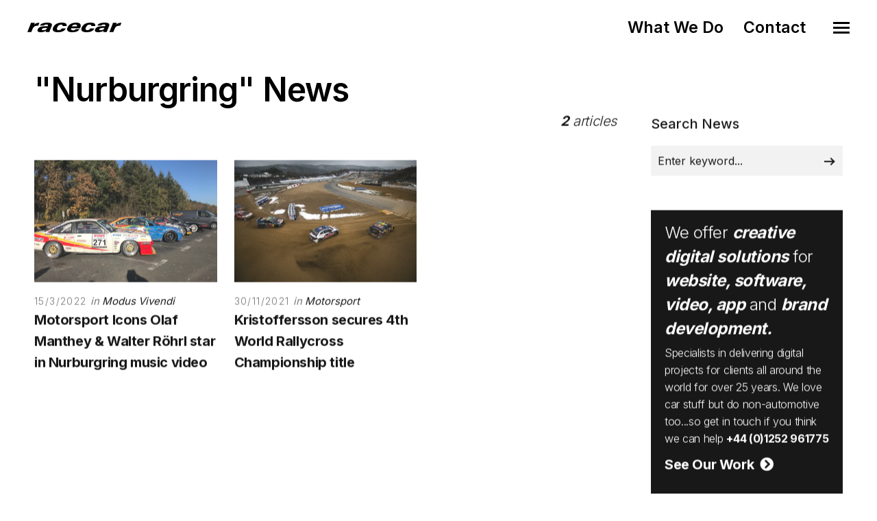

--- FILE ---
content_type: text/html; charset=utf-8
request_url: https://www.racecar.com/News/Tag/855/nurburgring
body_size: 5793
content:
<!DOCTYPE html>
<html class="no-js" lang="en">
<head>
  <!-- Global site tag (gtag.js) - Google Analytics -->
  <script async src="https://www.googletagmanager.com/gtag/js?id=G-2FTLNDQYTD"></script>
  <script>
    window.dataLayer = window.dataLayer || [];
    function gtag() { dataLayer.push(arguments); }
    gtag('js', new Date());

    gtag('config', 'G-2FTLNDQYTD');
  </script>

  <!-- Hotjar Tracking Code for https://racecar.com -->
  <script>
    (function(h, o, t, j, a, r) {
        h.hj = h.hj || function() { (h.hj.q = h.hj.q || []).push(arguments) };
        h._hjSettings = { hjid: 3250943, hjsv: 6 };
        a = o.getElementsByTagName('head')[0];
        r = o.createElement('script'); r.async = 1;
        r.src = t + h._hjSettings.hjid + j + h._hjSettings.hjsv;
        a.appendChild(r);
    })(window, document, 'https://static.hotjar.com/c/hotjar-', '.js?sv=');
  </script>


  <meta charset="utf-8">
  <meta name="viewport" content="width=device-width, initial-scale=1.0, maximum-scale=1.0, user-scalable=0" />
  <meta name="google-site-verification" content="s0ZO_uwBw66IX6CetCnHSc4x0mb67tvwB1tX7nSWQxg" />
  <meta name="description" content="Racecar specialises in supplying the automotive industry with world class digital solutions including web, software, app and graphic design" />
  <meta name="keywords" content="web design, website design, logo design, brand identity, branding, app development, e-commerce, video production, marketing consultancy, booking systems, software development, sponsor presentation, brand development, advert design, advert production, magazine advertising, marketing collateral, corporate identity, automotive, motorsport, marine, shere, guildford, surrey, south east, england, united kingdom, uk" />
  <meta name="robots" content="index, follow" />
  <meta name="author" content="Racecar" />
  <meta name="designer" content="© Racecar New Media Services Ltd" />

    <meta property="og:title" content="Racecar" />
    <meta property="og:type" content="article" />
    <meta property="og:url" content="https://www.racecar.com" />
    <meta property="og:image" content="https://www.racecar.com/logo-image.png" />
    <meta property="og:description" content="Racecar specialises in supplying the automotive industry with world class digital solutions including web, software, app and graphical design" />


    <title>Nurburgring News | Racecar</title>

  <link rel="preconnect" href="https://fonts.googleapis.com">
  <link rel="preconnect" href="https://fonts.gstatic.com" crossorigin>
  <link href="https://fonts.googleapis.com/css?family=Roboto:300,300i,400,400i,500,700,700i|Inter:100,200,300,400,500,600,700,800,900&display=swap" rel="stylesheet">

  <link rel="stylesheet" href="/css/bootstrap.min.css?v=djO3wMl9GeaC_u6K-ic4Uj_LKhRUSlUFcsruzS7v5ms" />
  <link rel="stylesheet" href="/files/css/style.css?v=rpNUAUdTDYcg_6sGWWiFj1A1GFKq8-NSxonBcJT6lHM" />
  <link rel="stylesheet" href="/files/css/custom.css?v=x2JG7SrhVK0y8VfOvo-JdAjrOGCXAdp9nzZsTtw7AXs" />
  <link rel="preload" as="style" onload="this.onload=null;this.rel='stylesheet'" href="/css/fontawesome-custom.css?v=lnCG1a42FCfnmF8V16GgGbpDndEQFw7VuR9vAtDmyJ8" />
  <link rel="preload" as="style" onload="this.onload=null;this.rel='stylesheet'" href="/files/css/owl.carousel.css?v=YipNWBP-ySj9nFpfXSq3UOAGkTKM_6ygR_1qZjAiTiw" />
  <link rel="preload" as="style" onload="this.onload=null;this.rel='stylesheet'" href="/files/css/mqueries.css?v=aPpFCcvN5K65tCG2nS0ftruS58l8rMGBEnNcU5uRueA" />

  <link rel="shortcut icon" href="/favicon.ico" />


  

</head>

<body class="news-section">
  <div id="page-content">

    <div class="show-navigation-container">
      <ul class="show-navigation">
        <li><a href="/what-we-do">What We Do</a></li>
        <li><a href="/contact">Contact</a></li>
      </ul>
    </div>

    <header id="header" class="transparent">
      <div class="header-inner clearfix">
        <div id="logo">
          <a href="/">
            <img src="/Images/logo-racecar-dark.svg" alt="Racecar">
          </a>
        </div>
        <div id="menu" class="clearfix">
          <div class="menu-toggle">
            <span class="hamburger"></span><span class="cross"></span>
          </div>
          <div id="menu-inner">
            <nav id="main-nav">
              <ul>
                <li class="menu-item-has-children"><a href="/"><span>Home</span></a></li>
                <li class="menu-item-has-children"><a href="/what-we-do"><span>What We Do</span></a></li>
                <li class="menu-item-has-children"><a href="/news"><span>News</span></a></li>
                <li class="menu-item-has-children"><a href="/cars-for-sale"><span>Cars for Sale</span></a></li>
                <li class="menu-item-has-children"><a href="/contact"><span>Contact</span></a></li>
                <li class="menu-item-has-children racecarmarine-nav-logo">
                  <span class="white bold"><em>And Also</em></span>
                                    <a href="https://www.racecarmarine.com/" target="_blank" class="mt-2" rel="noopener noreferrer"><img src="/Files/Uploads/logo-racecarmarine-light.svg" alt="Racecar Marine Creative Digital Solutions"></a>
                </li>
              </ul>
            </nav>
          </div>
        </div>
      </div>
    </header>

    
<section id="page-body">
    <div class="spacer-big"></div>
    <div class="wrapper">
        

    <h2 class="do-anim">"Nurburgring" News</h2>
    <div class="do-anim">

        <div class="main-content left-float">

            <div class="left-float"></div>

            <div class="right-float article-number article-number-lh-short">
                <h5>
                    <em>
                        <strong>2</strong> articles
                    </em>
                </h5>
            </div>

            <div class="clear"></div>
            <div class="spacer-small"></div>
            <div class="spacer-extra-mini"></div>
            <div class="spacer-extra-mini"></div>

            <div id="blog-grid" class="minimal-list-blog blog-container topmargin-10">

                <div id="portfolio-grid-articles" class="isotope-grid portfolio-container style-column-3 isotope-spaced clearfix">

<div class="isotope-item portfolio-item">
    <div class="portfolio-item-inner item-inner">
        <a class="thumb-hover text-light overlay-effect" href="/news/95387/modus-vivendi/motorsport-icons-olaf-manthey-walter-rohrl-star-in-nurburgring-music-video">
            <picture>
                <source srcset="/racecarwebsite/Images/News/95387/anring.jpeg?width=900&height=600&mode=crop&format=webp" type="image/webp">
                <source srcset="/racecarwebsite/Images/News/95387/anring.jpeg?width=900&height=600&mode=crop" type="image/jpeg">
                <img data-src="/racecarwebsite/Images/News/95387/anring.jpeg?width=900&height=600&mode=crop" alt="Motorsport Icons Olaf Manthey &amp; Walter R&#xF6;hrl star in Nurburgring music video" loading="lazy">
            </picture>
        </a>
        <div class="portfolio-info">
            <div class="post-meta">
                <span class="post-date">15/3/2022</span>
                <span class="post-cat">
                    in
                    <a href="/news/section">
                        Modus Vivendi
                    </a>
                </span>
            </div>
            <h5 class="portfolio-name height-push notopmargin">
                <a href="/news/95387/modus-vivendi/motorsport-icons-olaf-manthey-walter-rohrl-star-in-nurburgring-music-video">
                    <strong>Motorsport Icons Olaf Manthey &amp; Walter R&#xF6;hrl star in Nurburgring music video</strong>
                </a>
            </h5>
        </div>
    </div>
</div>
<div class="isotope-item portfolio-item">
    <div class="portfolio-item-inner item-inner">
        <a class="thumb-hover text-light overlay-effect" href="/news/95018/motorsport/kristoffersson-secures-4th-world-rallycross-championship-title">
            <picture>
                <source srcset="/racecarwebsite/Images/News/95018/acr.jpg?width=900&height=600&mode=crop&format=webp" type="image/webp">
                <source srcset="/racecarwebsite/Images/News/95018/acr.jpg?width=900&height=600&mode=crop" type="image/jpeg">
                <img data-src="/racecarwebsite/Images/News/95018/acr.jpg?width=900&height=600&mode=crop" alt="Kristoffersson secures 4th World Rallycross Championship title" loading="lazy">
            </picture>
        </a>
        <div class="portfolio-info">
            <div class="post-meta">
                <span class="post-date">30/11/2021</span>
                <span class="post-cat">
                    in
                    <a href="/news/section">
                        Motorsport
                    </a>
                </span>
            </div>
            <h5 class="portfolio-name height-push notopmargin">
                <a href="/news/95018/motorsport/kristoffersson-secures-4th-world-rallycross-championship-title">
                    <strong>Kristoffersson secures 4th World Rallycross Championship title</strong>
                </a>
            </h5>
        </div>
    </div>
</div>

                </div>

            </div>

            <div id="page-pagination">
                <ul class="pagination">

                    <li class="next">
                    </li>
                </ul>
            </div>

        </div>

        <aside class="sidebar right-float">
            <div class="sidebar-inner">

<div class="widget widget_search">
    <h5 class="widget-title title-alt"><strong>Search News</strong></h5>
    <form role="search" method="get" id="searchform" class="searchform" action="/news/search">
        <div class="form-row notopmargin">
            <input type="text" value="" name="q" id="news-search" placeholder="Enter keyword...">
            <input type="submit" id="searchsubmit" value="Search">
        </div>
    </form>
</div>
<div class="widget widget_text racecar_banner">
    <h4>We offer <strong><em>creative digital solutions</em></strong> for <strong><em>website, software, video, app</em></strong> and <strong><em>brand development.</em></strong></h4>
    <h6>Specialists in delivering digital projects for clients all around the world for over 25 years. We love car stuff but do non-automotive too...so get in touch if you think we can help <a href="/Contact"><strong>+44 (0)1252 961775</strong></a></h6>
    <div class="spacer-extra-mini"></div>
    <h5><a href="/what-we-do"><strong>See Our Work &nbsp;<i class="fa fa-chevron-circle-right"></i></strong></a></h5>
<div class="owl-slider-racecar nav-light overflow-hidden">
  <div>
    <a href="https://www.multihullworld.com" class="thumb-hover overlay-effect text-light" target="_blank">
      <img src="/files/projects/multihullworld.jpg?width=600&height=450&mode=crop" alt="Multihull World">
    </a>
  </div>
  <div>
    <a href="https://www.britishphotographyawards.org" class="thumb-hover overlay-effect text-light" target="_blank">
      <img src="/files/projects/britishphotographyawards.jpg?width=600&height=450&mode=crop" alt="British Photography Awards">
    </a>
  </div>
  <div>
    <a href="https://www.bramley.com" class="thumb-hover overlay-effect text-light" target="_blank">
      <img src="/files/projects/bramleymotorcars.jpg?width=600&height=450&mode=crop" alt="Bramley Motor Cars">
    </a>
  </div>
  <div>
    <a href="https://talacrest.com" class="thumb-hover overlay-effect text-light" target="_blank">
      <img src="/files/projects/talacrest.jpg?width=600&height=450&mode=crop" alt="Talacrest">
    </a>
  </div>
  <div>
    <a href="https://www.nikihasler.com" class="thumb-hover overlay-effect text-light" target="_blank">
      <img src="/files/projects/nikihasler.jpg?width=600&height=450&mode=crop" alt="Niki Hasler">
    </a>
  </div>
  <div>
    <a href="https://www.astonmartinparts.net" class="thumb-hover overlay-effect text-light" target="_blank">
      <img src="/files/projects/hwmastonmartinparts.jpg?width=600&height=450&mode=crop" alt="HWM Aston Martin Parts">
    </a>
  </div>
  <div>
    <a href="https://www.rmatrackdays.com" class="thumb-hover overlay-effect text-light" target="_blank">
      <img src="/files/projects/rmatrackdays.jpg?width=600&height=450&mode=crop" alt="RMA Track Days">
    </a>
  </div>
  <div>
    <a href="https://www.supervettura.com" class="thumb-hover overlay-effect text-light" target="_blank">
      <img src="/files/projects/supervettura.jpg?width=600&height=450&mode=crop" alt="SuperVettura">
    </a>
  </div>
  <div>
    <a href="https://www.fiskens.com" class="thumb-hover overlay-effect text-light" target="_blank">
      <img src="/files/projects/fiskens.jpg?width=600&height=450&mode=crop" alt="Fiskens">
    </a>
  </div>
  <div>
    <a href="https://www.frankdale.com" class="thumb-hover overlay-effect text-light" target="_blank">
      <img src="/files/projects/frankdale.jpg?width=600&height=450&mode=crop" alt="Frank Dale">
    </a>
  </div>
  <div>
    <a href="https://www.kingsleycars.co.uk" class="thumb-hover overlay-effect text-light" target="_blank">
      <img src="/files/projects/kingsley.jpg?width=600&height=450&mode=crop" alt="Kingsley Cars">
    </a>
  </div>
  <div>
    <a href="https://www.mclarenchicago.com/" class="thumb-hover overlay-effect text-light" target="_blank">
      <img src="/files/projects/mclaren-chicago.jpg?width=600&height=450&mode=crop" alt="McLaren Chicago">
    </a>
  </div>
  <div>
    <a href="https://vintagebentley.com/" class="thumb-hover overlay-effect text-light" target="_blank">
      <img src="/files/projects/vintage-bentley.jpg?width=600&height=450&mode=crop" alt="Vintage Bentley">
    </a>
  </div>
  <div>
    <a href="https://www.mouse-motors.com/" class="thumb-hover overlay-effect text-light" target="_blank">
      <img src="/files/projects/mousemotors.jpg?width=600&height=450&mode=crop" alt="Mouse Motors">
    </a>
  </div>
</div>
</div>

                <div class="spacer-medium"></div>

<a href="https://www.racecarmarine.com" target="_blank" rel="noopener noreferrer"><img src="/Images/News/Banners/racecarmarine-banner-right.png" class="w100" alt="Racecarmarine - Marine Industry Digital Solutions"></a>
            </div>
        </aside>
        <div class="clear"></div>

        <div class="spacer-medium"></div>
    </div>
    </div>
</section>



  </div>

  <div class="spacer-big"></div>
  <div class="border-top-dark">
    <footer class="footer -type-1 bg-dark-1">
      <div class="wrapper">
        <div class="footer__top">
          <div class="row y-gap-48 justify-content-between">
            <div class="col-lg-auto col-sm-4 col-md-3 py-4">
              <a href="/"><img src="/Images/logo-racecar-carlogo-dark.svg" alt="Racecar Creative Digital Solutions" class="footer-logo-size" loading="lazy"></a>
            </div>
            <div class="col-lg-4 col-sm-8 col-md-9 py-4">
              <div class="row">
                <div class="col-12 col-md-9 col-lg-12">
                  <h5 class="text-xl fw-bold mb-3 ">
                    Creative Digital Solutions
                  </h5>
                  <div class="footer__content text-base mt-16 sm:mt-12" itemscope itemtype="http://schema.org/ContactPoint">
                    <p>Specialists in providing the Automotive and Marine industry with world class digital solutions.</p>
                    <p class="mt-8"><a href="tel:+441252961775" class="fw-bold">Call us +44 (0)1252 961775</a></p>
                    <p class="mt-0"><a class="fw-bold" href="/contact">Contact us</a></p>
                  </div>
                </div>
              </div>
            </div>
            <div class="col-lg-auto offset-lg-0 col-sm-8 offset-sm-4 col-md-9 offset-md-3 py-4">
              <h5 class="text-xl fw-bold mb-3 ">
                Links
              </h5>
              <div class="footer__content text-base mt-16 sm:mt-12">
                <div><a href="/what-we-do">What We Do</a></div>
                <div><a href="/news">News</a></div>
                <div><a href="/cars-for-sale">Cars for Sale</a></div>
                <div><a href="https://www.racecarmarine.com" target="_blank" rel="noopener noreferrer">Racecarmarine</a></div>
              </div>
            </div>
            <div class="col-lg-auto offset-lg-0 col-sm-8 offset-sm-4 col-md-9 offset-md-3 col-auto py-4">
              <h5 class="text-xl fw-bold mb-3 ">
                Follow us
              </h5>
<div class="social -bordered mt-16 sm:mt-12">
    <a class="social__item  border-dark" href="https://www.instagram.com/racecardotcom" target="_blank" rel="noopener noreferrer">
        <i class="fab fa-instagram"></i>
    </a>
    <a class="social__item  border-dark" href="https://twitter.com/racecardotcom" target="_blank" rel="noopener noreferrer">
        <i class="fab fa-twitter"></i>
    </a>
    <a class="social__item  border-dark" href="https://www.facebook.com/RacecarNewMedia" target="_blank" rel="noopener noreferrer">
        <i class="fab fa-facebook"></i>
    </a>
    <a class="social__item  border-dark" href="https://www.youtube.com/user/RacecarTV" target="_blank"rel="noopener noreferrer">
        <i class="fab fa-youtube"></i>
    </a>
</div>
<div class="clear"></div>              <br />
              <a href="https://www.racecarmarine.com/" target="_blank" rel="noopener noreferrer"><img src="/Files/Uploads/logo-racecarmarine-dark.svg" alt="Racecar Marine Creative Digital Solutions" class="mt-2"></a>
            </div>
          </div>
        </div>
        <div class="footer__bottom -dark">
          <div class="row">
            <div class="col">
              <div class="footer__copyright">
                <p>
                  &copy; 1996-2026 Racecar New Media Services Ltd. Registered Company Number: 3147559 | <a href="/privacy-policy">Privacy Policy</a>
                </p>
              </div>
            </div>
          </div>
        </div>
      </div>
    </footer>
  </div>

  <script src="/js/bootstrap.bundle.min.js?v=fh8VA992XMpeCZiRuU4xii75UIG6KvHrbUF8yIS_2_4"></script>
  <script src="/files/js/jquery-2.1.4.min.js?v=8WqyJLuWKRBVhxXIL1jBDD7SDxU936oZkCnxQbWwJVw"></script>
  <script src="/files/js/plugins.js?v=OUf2hAV1gFRNeO5MSE47W6VDGjUziZ_OehrkmerX4PI"></script>

  <script src="/files/js/jquery.owl.carousel.min.js?v=AxDNnq3C5TO6eA-UrUiv2_5zZor-x4AhMKik8tV0J4U"></script>

  <script src="/files/js/tilt.jquery.js?v=1UXNn-2goZfCa97Ocv0I2JZoQeaUYwpBxoEC7Xcg8v0"></script>

  
    


  <script src="/files/js/script.js?v=EwCJF4ShWygqrYYUykSsSanBDeq--98qoDd3WzAmxGA"></script>
</body>
</html>
